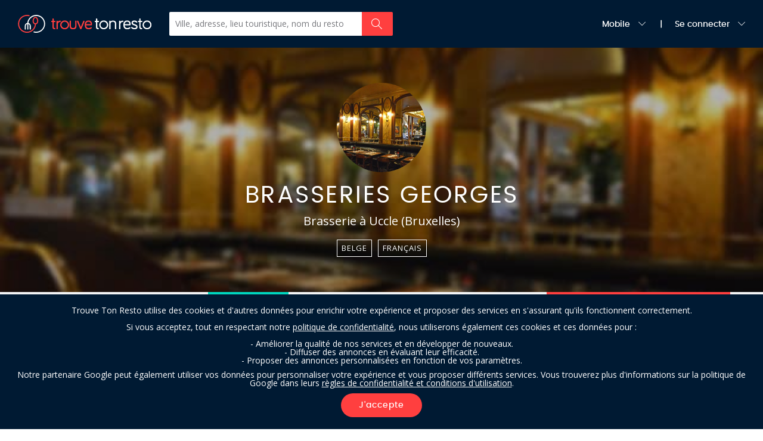

--- FILE ---
content_type: text/html; charset=utf-8
request_url: https://www.google.com/recaptcha/api2/anchor?ar=1&k=6LclPJsUAAAAAFC6BR-6gzGc3O4DFA-EmHvDl56x&co=aHR0cHM6Ly93d3cudHJvdXZldG9ucmVzdG8uYmU6NDQz&hl=en&v=N67nZn4AqZkNcbeMu4prBgzg&size=invisible&anchor-ms=20000&execute-ms=30000&cb=octcevgnoxcl
body_size: 49853
content:
<!DOCTYPE HTML><html dir="ltr" lang="en"><head><meta http-equiv="Content-Type" content="text/html; charset=UTF-8">
<meta http-equiv="X-UA-Compatible" content="IE=edge">
<title>reCAPTCHA</title>
<style type="text/css">
/* cyrillic-ext */
@font-face {
  font-family: 'Roboto';
  font-style: normal;
  font-weight: 400;
  font-stretch: 100%;
  src: url(//fonts.gstatic.com/s/roboto/v48/KFO7CnqEu92Fr1ME7kSn66aGLdTylUAMa3GUBHMdazTgWw.woff2) format('woff2');
  unicode-range: U+0460-052F, U+1C80-1C8A, U+20B4, U+2DE0-2DFF, U+A640-A69F, U+FE2E-FE2F;
}
/* cyrillic */
@font-face {
  font-family: 'Roboto';
  font-style: normal;
  font-weight: 400;
  font-stretch: 100%;
  src: url(//fonts.gstatic.com/s/roboto/v48/KFO7CnqEu92Fr1ME7kSn66aGLdTylUAMa3iUBHMdazTgWw.woff2) format('woff2');
  unicode-range: U+0301, U+0400-045F, U+0490-0491, U+04B0-04B1, U+2116;
}
/* greek-ext */
@font-face {
  font-family: 'Roboto';
  font-style: normal;
  font-weight: 400;
  font-stretch: 100%;
  src: url(//fonts.gstatic.com/s/roboto/v48/KFO7CnqEu92Fr1ME7kSn66aGLdTylUAMa3CUBHMdazTgWw.woff2) format('woff2');
  unicode-range: U+1F00-1FFF;
}
/* greek */
@font-face {
  font-family: 'Roboto';
  font-style: normal;
  font-weight: 400;
  font-stretch: 100%;
  src: url(//fonts.gstatic.com/s/roboto/v48/KFO7CnqEu92Fr1ME7kSn66aGLdTylUAMa3-UBHMdazTgWw.woff2) format('woff2');
  unicode-range: U+0370-0377, U+037A-037F, U+0384-038A, U+038C, U+038E-03A1, U+03A3-03FF;
}
/* math */
@font-face {
  font-family: 'Roboto';
  font-style: normal;
  font-weight: 400;
  font-stretch: 100%;
  src: url(//fonts.gstatic.com/s/roboto/v48/KFO7CnqEu92Fr1ME7kSn66aGLdTylUAMawCUBHMdazTgWw.woff2) format('woff2');
  unicode-range: U+0302-0303, U+0305, U+0307-0308, U+0310, U+0312, U+0315, U+031A, U+0326-0327, U+032C, U+032F-0330, U+0332-0333, U+0338, U+033A, U+0346, U+034D, U+0391-03A1, U+03A3-03A9, U+03B1-03C9, U+03D1, U+03D5-03D6, U+03F0-03F1, U+03F4-03F5, U+2016-2017, U+2034-2038, U+203C, U+2040, U+2043, U+2047, U+2050, U+2057, U+205F, U+2070-2071, U+2074-208E, U+2090-209C, U+20D0-20DC, U+20E1, U+20E5-20EF, U+2100-2112, U+2114-2115, U+2117-2121, U+2123-214F, U+2190, U+2192, U+2194-21AE, U+21B0-21E5, U+21F1-21F2, U+21F4-2211, U+2213-2214, U+2216-22FF, U+2308-230B, U+2310, U+2319, U+231C-2321, U+2336-237A, U+237C, U+2395, U+239B-23B7, U+23D0, U+23DC-23E1, U+2474-2475, U+25AF, U+25B3, U+25B7, U+25BD, U+25C1, U+25CA, U+25CC, U+25FB, U+266D-266F, U+27C0-27FF, U+2900-2AFF, U+2B0E-2B11, U+2B30-2B4C, U+2BFE, U+3030, U+FF5B, U+FF5D, U+1D400-1D7FF, U+1EE00-1EEFF;
}
/* symbols */
@font-face {
  font-family: 'Roboto';
  font-style: normal;
  font-weight: 400;
  font-stretch: 100%;
  src: url(//fonts.gstatic.com/s/roboto/v48/KFO7CnqEu92Fr1ME7kSn66aGLdTylUAMaxKUBHMdazTgWw.woff2) format('woff2');
  unicode-range: U+0001-000C, U+000E-001F, U+007F-009F, U+20DD-20E0, U+20E2-20E4, U+2150-218F, U+2190, U+2192, U+2194-2199, U+21AF, U+21E6-21F0, U+21F3, U+2218-2219, U+2299, U+22C4-22C6, U+2300-243F, U+2440-244A, U+2460-24FF, U+25A0-27BF, U+2800-28FF, U+2921-2922, U+2981, U+29BF, U+29EB, U+2B00-2BFF, U+4DC0-4DFF, U+FFF9-FFFB, U+10140-1018E, U+10190-1019C, U+101A0, U+101D0-101FD, U+102E0-102FB, U+10E60-10E7E, U+1D2C0-1D2D3, U+1D2E0-1D37F, U+1F000-1F0FF, U+1F100-1F1AD, U+1F1E6-1F1FF, U+1F30D-1F30F, U+1F315, U+1F31C, U+1F31E, U+1F320-1F32C, U+1F336, U+1F378, U+1F37D, U+1F382, U+1F393-1F39F, U+1F3A7-1F3A8, U+1F3AC-1F3AF, U+1F3C2, U+1F3C4-1F3C6, U+1F3CA-1F3CE, U+1F3D4-1F3E0, U+1F3ED, U+1F3F1-1F3F3, U+1F3F5-1F3F7, U+1F408, U+1F415, U+1F41F, U+1F426, U+1F43F, U+1F441-1F442, U+1F444, U+1F446-1F449, U+1F44C-1F44E, U+1F453, U+1F46A, U+1F47D, U+1F4A3, U+1F4B0, U+1F4B3, U+1F4B9, U+1F4BB, U+1F4BF, U+1F4C8-1F4CB, U+1F4D6, U+1F4DA, U+1F4DF, U+1F4E3-1F4E6, U+1F4EA-1F4ED, U+1F4F7, U+1F4F9-1F4FB, U+1F4FD-1F4FE, U+1F503, U+1F507-1F50B, U+1F50D, U+1F512-1F513, U+1F53E-1F54A, U+1F54F-1F5FA, U+1F610, U+1F650-1F67F, U+1F687, U+1F68D, U+1F691, U+1F694, U+1F698, U+1F6AD, U+1F6B2, U+1F6B9-1F6BA, U+1F6BC, U+1F6C6-1F6CF, U+1F6D3-1F6D7, U+1F6E0-1F6EA, U+1F6F0-1F6F3, U+1F6F7-1F6FC, U+1F700-1F7FF, U+1F800-1F80B, U+1F810-1F847, U+1F850-1F859, U+1F860-1F887, U+1F890-1F8AD, U+1F8B0-1F8BB, U+1F8C0-1F8C1, U+1F900-1F90B, U+1F93B, U+1F946, U+1F984, U+1F996, U+1F9E9, U+1FA00-1FA6F, U+1FA70-1FA7C, U+1FA80-1FA89, U+1FA8F-1FAC6, U+1FACE-1FADC, U+1FADF-1FAE9, U+1FAF0-1FAF8, U+1FB00-1FBFF;
}
/* vietnamese */
@font-face {
  font-family: 'Roboto';
  font-style: normal;
  font-weight: 400;
  font-stretch: 100%;
  src: url(//fonts.gstatic.com/s/roboto/v48/KFO7CnqEu92Fr1ME7kSn66aGLdTylUAMa3OUBHMdazTgWw.woff2) format('woff2');
  unicode-range: U+0102-0103, U+0110-0111, U+0128-0129, U+0168-0169, U+01A0-01A1, U+01AF-01B0, U+0300-0301, U+0303-0304, U+0308-0309, U+0323, U+0329, U+1EA0-1EF9, U+20AB;
}
/* latin-ext */
@font-face {
  font-family: 'Roboto';
  font-style: normal;
  font-weight: 400;
  font-stretch: 100%;
  src: url(//fonts.gstatic.com/s/roboto/v48/KFO7CnqEu92Fr1ME7kSn66aGLdTylUAMa3KUBHMdazTgWw.woff2) format('woff2');
  unicode-range: U+0100-02BA, U+02BD-02C5, U+02C7-02CC, U+02CE-02D7, U+02DD-02FF, U+0304, U+0308, U+0329, U+1D00-1DBF, U+1E00-1E9F, U+1EF2-1EFF, U+2020, U+20A0-20AB, U+20AD-20C0, U+2113, U+2C60-2C7F, U+A720-A7FF;
}
/* latin */
@font-face {
  font-family: 'Roboto';
  font-style: normal;
  font-weight: 400;
  font-stretch: 100%;
  src: url(//fonts.gstatic.com/s/roboto/v48/KFO7CnqEu92Fr1ME7kSn66aGLdTylUAMa3yUBHMdazQ.woff2) format('woff2');
  unicode-range: U+0000-00FF, U+0131, U+0152-0153, U+02BB-02BC, U+02C6, U+02DA, U+02DC, U+0304, U+0308, U+0329, U+2000-206F, U+20AC, U+2122, U+2191, U+2193, U+2212, U+2215, U+FEFF, U+FFFD;
}
/* cyrillic-ext */
@font-face {
  font-family: 'Roboto';
  font-style: normal;
  font-weight: 500;
  font-stretch: 100%;
  src: url(//fonts.gstatic.com/s/roboto/v48/KFO7CnqEu92Fr1ME7kSn66aGLdTylUAMa3GUBHMdazTgWw.woff2) format('woff2');
  unicode-range: U+0460-052F, U+1C80-1C8A, U+20B4, U+2DE0-2DFF, U+A640-A69F, U+FE2E-FE2F;
}
/* cyrillic */
@font-face {
  font-family: 'Roboto';
  font-style: normal;
  font-weight: 500;
  font-stretch: 100%;
  src: url(//fonts.gstatic.com/s/roboto/v48/KFO7CnqEu92Fr1ME7kSn66aGLdTylUAMa3iUBHMdazTgWw.woff2) format('woff2');
  unicode-range: U+0301, U+0400-045F, U+0490-0491, U+04B0-04B1, U+2116;
}
/* greek-ext */
@font-face {
  font-family: 'Roboto';
  font-style: normal;
  font-weight: 500;
  font-stretch: 100%;
  src: url(//fonts.gstatic.com/s/roboto/v48/KFO7CnqEu92Fr1ME7kSn66aGLdTylUAMa3CUBHMdazTgWw.woff2) format('woff2');
  unicode-range: U+1F00-1FFF;
}
/* greek */
@font-face {
  font-family: 'Roboto';
  font-style: normal;
  font-weight: 500;
  font-stretch: 100%;
  src: url(//fonts.gstatic.com/s/roboto/v48/KFO7CnqEu92Fr1ME7kSn66aGLdTylUAMa3-UBHMdazTgWw.woff2) format('woff2');
  unicode-range: U+0370-0377, U+037A-037F, U+0384-038A, U+038C, U+038E-03A1, U+03A3-03FF;
}
/* math */
@font-face {
  font-family: 'Roboto';
  font-style: normal;
  font-weight: 500;
  font-stretch: 100%;
  src: url(//fonts.gstatic.com/s/roboto/v48/KFO7CnqEu92Fr1ME7kSn66aGLdTylUAMawCUBHMdazTgWw.woff2) format('woff2');
  unicode-range: U+0302-0303, U+0305, U+0307-0308, U+0310, U+0312, U+0315, U+031A, U+0326-0327, U+032C, U+032F-0330, U+0332-0333, U+0338, U+033A, U+0346, U+034D, U+0391-03A1, U+03A3-03A9, U+03B1-03C9, U+03D1, U+03D5-03D6, U+03F0-03F1, U+03F4-03F5, U+2016-2017, U+2034-2038, U+203C, U+2040, U+2043, U+2047, U+2050, U+2057, U+205F, U+2070-2071, U+2074-208E, U+2090-209C, U+20D0-20DC, U+20E1, U+20E5-20EF, U+2100-2112, U+2114-2115, U+2117-2121, U+2123-214F, U+2190, U+2192, U+2194-21AE, U+21B0-21E5, U+21F1-21F2, U+21F4-2211, U+2213-2214, U+2216-22FF, U+2308-230B, U+2310, U+2319, U+231C-2321, U+2336-237A, U+237C, U+2395, U+239B-23B7, U+23D0, U+23DC-23E1, U+2474-2475, U+25AF, U+25B3, U+25B7, U+25BD, U+25C1, U+25CA, U+25CC, U+25FB, U+266D-266F, U+27C0-27FF, U+2900-2AFF, U+2B0E-2B11, U+2B30-2B4C, U+2BFE, U+3030, U+FF5B, U+FF5D, U+1D400-1D7FF, U+1EE00-1EEFF;
}
/* symbols */
@font-face {
  font-family: 'Roboto';
  font-style: normal;
  font-weight: 500;
  font-stretch: 100%;
  src: url(//fonts.gstatic.com/s/roboto/v48/KFO7CnqEu92Fr1ME7kSn66aGLdTylUAMaxKUBHMdazTgWw.woff2) format('woff2');
  unicode-range: U+0001-000C, U+000E-001F, U+007F-009F, U+20DD-20E0, U+20E2-20E4, U+2150-218F, U+2190, U+2192, U+2194-2199, U+21AF, U+21E6-21F0, U+21F3, U+2218-2219, U+2299, U+22C4-22C6, U+2300-243F, U+2440-244A, U+2460-24FF, U+25A0-27BF, U+2800-28FF, U+2921-2922, U+2981, U+29BF, U+29EB, U+2B00-2BFF, U+4DC0-4DFF, U+FFF9-FFFB, U+10140-1018E, U+10190-1019C, U+101A0, U+101D0-101FD, U+102E0-102FB, U+10E60-10E7E, U+1D2C0-1D2D3, U+1D2E0-1D37F, U+1F000-1F0FF, U+1F100-1F1AD, U+1F1E6-1F1FF, U+1F30D-1F30F, U+1F315, U+1F31C, U+1F31E, U+1F320-1F32C, U+1F336, U+1F378, U+1F37D, U+1F382, U+1F393-1F39F, U+1F3A7-1F3A8, U+1F3AC-1F3AF, U+1F3C2, U+1F3C4-1F3C6, U+1F3CA-1F3CE, U+1F3D4-1F3E0, U+1F3ED, U+1F3F1-1F3F3, U+1F3F5-1F3F7, U+1F408, U+1F415, U+1F41F, U+1F426, U+1F43F, U+1F441-1F442, U+1F444, U+1F446-1F449, U+1F44C-1F44E, U+1F453, U+1F46A, U+1F47D, U+1F4A3, U+1F4B0, U+1F4B3, U+1F4B9, U+1F4BB, U+1F4BF, U+1F4C8-1F4CB, U+1F4D6, U+1F4DA, U+1F4DF, U+1F4E3-1F4E6, U+1F4EA-1F4ED, U+1F4F7, U+1F4F9-1F4FB, U+1F4FD-1F4FE, U+1F503, U+1F507-1F50B, U+1F50D, U+1F512-1F513, U+1F53E-1F54A, U+1F54F-1F5FA, U+1F610, U+1F650-1F67F, U+1F687, U+1F68D, U+1F691, U+1F694, U+1F698, U+1F6AD, U+1F6B2, U+1F6B9-1F6BA, U+1F6BC, U+1F6C6-1F6CF, U+1F6D3-1F6D7, U+1F6E0-1F6EA, U+1F6F0-1F6F3, U+1F6F7-1F6FC, U+1F700-1F7FF, U+1F800-1F80B, U+1F810-1F847, U+1F850-1F859, U+1F860-1F887, U+1F890-1F8AD, U+1F8B0-1F8BB, U+1F8C0-1F8C1, U+1F900-1F90B, U+1F93B, U+1F946, U+1F984, U+1F996, U+1F9E9, U+1FA00-1FA6F, U+1FA70-1FA7C, U+1FA80-1FA89, U+1FA8F-1FAC6, U+1FACE-1FADC, U+1FADF-1FAE9, U+1FAF0-1FAF8, U+1FB00-1FBFF;
}
/* vietnamese */
@font-face {
  font-family: 'Roboto';
  font-style: normal;
  font-weight: 500;
  font-stretch: 100%;
  src: url(//fonts.gstatic.com/s/roboto/v48/KFO7CnqEu92Fr1ME7kSn66aGLdTylUAMa3OUBHMdazTgWw.woff2) format('woff2');
  unicode-range: U+0102-0103, U+0110-0111, U+0128-0129, U+0168-0169, U+01A0-01A1, U+01AF-01B0, U+0300-0301, U+0303-0304, U+0308-0309, U+0323, U+0329, U+1EA0-1EF9, U+20AB;
}
/* latin-ext */
@font-face {
  font-family: 'Roboto';
  font-style: normal;
  font-weight: 500;
  font-stretch: 100%;
  src: url(//fonts.gstatic.com/s/roboto/v48/KFO7CnqEu92Fr1ME7kSn66aGLdTylUAMa3KUBHMdazTgWw.woff2) format('woff2');
  unicode-range: U+0100-02BA, U+02BD-02C5, U+02C7-02CC, U+02CE-02D7, U+02DD-02FF, U+0304, U+0308, U+0329, U+1D00-1DBF, U+1E00-1E9F, U+1EF2-1EFF, U+2020, U+20A0-20AB, U+20AD-20C0, U+2113, U+2C60-2C7F, U+A720-A7FF;
}
/* latin */
@font-face {
  font-family: 'Roboto';
  font-style: normal;
  font-weight: 500;
  font-stretch: 100%;
  src: url(//fonts.gstatic.com/s/roboto/v48/KFO7CnqEu92Fr1ME7kSn66aGLdTylUAMa3yUBHMdazQ.woff2) format('woff2');
  unicode-range: U+0000-00FF, U+0131, U+0152-0153, U+02BB-02BC, U+02C6, U+02DA, U+02DC, U+0304, U+0308, U+0329, U+2000-206F, U+20AC, U+2122, U+2191, U+2193, U+2212, U+2215, U+FEFF, U+FFFD;
}
/* cyrillic-ext */
@font-face {
  font-family: 'Roboto';
  font-style: normal;
  font-weight: 900;
  font-stretch: 100%;
  src: url(//fonts.gstatic.com/s/roboto/v48/KFO7CnqEu92Fr1ME7kSn66aGLdTylUAMa3GUBHMdazTgWw.woff2) format('woff2');
  unicode-range: U+0460-052F, U+1C80-1C8A, U+20B4, U+2DE0-2DFF, U+A640-A69F, U+FE2E-FE2F;
}
/* cyrillic */
@font-face {
  font-family: 'Roboto';
  font-style: normal;
  font-weight: 900;
  font-stretch: 100%;
  src: url(//fonts.gstatic.com/s/roboto/v48/KFO7CnqEu92Fr1ME7kSn66aGLdTylUAMa3iUBHMdazTgWw.woff2) format('woff2');
  unicode-range: U+0301, U+0400-045F, U+0490-0491, U+04B0-04B1, U+2116;
}
/* greek-ext */
@font-face {
  font-family: 'Roboto';
  font-style: normal;
  font-weight: 900;
  font-stretch: 100%;
  src: url(//fonts.gstatic.com/s/roboto/v48/KFO7CnqEu92Fr1ME7kSn66aGLdTylUAMa3CUBHMdazTgWw.woff2) format('woff2');
  unicode-range: U+1F00-1FFF;
}
/* greek */
@font-face {
  font-family: 'Roboto';
  font-style: normal;
  font-weight: 900;
  font-stretch: 100%;
  src: url(//fonts.gstatic.com/s/roboto/v48/KFO7CnqEu92Fr1ME7kSn66aGLdTylUAMa3-UBHMdazTgWw.woff2) format('woff2');
  unicode-range: U+0370-0377, U+037A-037F, U+0384-038A, U+038C, U+038E-03A1, U+03A3-03FF;
}
/* math */
@font-face {
  font-family: 'Roboto';
  font-style: normal;
  font-weight: 900;
  font-stretch: 100%;
  src: url(//fonts.gstatic.com/s/roboto/v48/KFO7CnqEu92Fr1ME7kSn66aGLdTylUAMawCUBHMdazTgWw.woff2) format('woff2');
  unicode-range: U+0302-0303, U+0305, U+0307-0308, U+0310, U+0312, U+0315, U+031A, U+0326-0327, U+032C, U+032F-0330, U+0332-0333, U+0338, U+033A, U+0346, U+034D, U+0391-03A1, U+03A3-03A9, U+03B1-03C9, U+03D1, U+03D5-03D6, U+03F0-03F1, U+03F4-03F5, U+2016-2017, U+2034-2038, U+203C, U+2040, U+2043, U+2047, U+2050, U+2057, U+205F, U+2070-2071, U+2074-208E, U+2090-209C, U+20D0-20DC, U+20E1, U+20E5-20EF, U+2100-2112, U+2114-2115, U+2117-2121, U+2123-214F, U+2190, U+2192, U+2194-21AE, U+21B0-21E5, U+21F1-21F2, U+21F4-2211, U+2213-2214, U+2216-22FF, U+2308-230B, U+2310, U+2319, U+231C-2321, U+2336-237A, U+237C, U+2395, U+239B-23B7, U+23D0, U+23DC-23E1, U+2474-2475, U+25AF, U+25B3, U+25B7, U+25BD, U+25C1, U+25CA, U+25CC, U+25FB, U+266D-266F, U+27C0-27FF, U+2900-2AFF, U+2B0E-2B11, U+2B30-2B4C, U+2BFE, U+3030, U+FF5B, U+FF5D, U+1D400-1D7FF, U+1EE00-1EEFF;
}
/* symbols */
@font-face {
  font-family: 'Roboto';
  font-style: normal;
  font-weight: 900;
  font-stretch: 100%;
  src: url(//fonts.gstatic.com/s/roboto/v48/KFO7CnqEu92Fr1ME7kSn66aGLdTylUAMaxKUBHMdazTgWw.woff2) format('woff2');
  unicode-range: U+0001-000C, U+000E-001F, U+007F-009F, U+20DD-20E0, U+20E2-20E4, U+2150-218F, U+2190, U+2192, U+2194-2199, U+21AF, U+21E6-21F0, U+21F3, U+2218-2219, U+2299, U+22C4-22C6, U+2300-243F, U+2440-244A, U+2460-24FF, U+25A0-27BF, U+2800-28FF, U+2921-2922, U+2981, U+29BF, U+29EB, U+2B00-2BFF, U+4DC0-4DFF, U+FFF9-FFFB, U+10140-1018E, U+10190-1019C, U+101A0, U+101D0-101FD, U+102E0-102FB, U+10E60-10E7E, U+1D2C0-1D2D3, U+1D2E0-1D37F, U+1F000-1F0FF, U+1F100-1F1AD, U+1F1E6-1F1FF, U+1F30D-1F30F, U+1F315, U+1F31C, U+1F31E, U+1F320-1F32C, U+1F336, U+1F378, U+1F37D, U+1F382, U+1F393-1F39F, U+1F3A7-1F3A8, U+1F3AC-1F3AF, U+1F3C2, U+1F3C4-1F3C6, U+1F3CA-1F3CE, U+1F3D4-1F3E0, U+1F3ED, U+1F3F1-1F3F3, U+1F3F5-1F3F7, U+1F408, U+1F415, U+1F41F, U+1F426, U+1F43F, U+1F441-1F442, U+1F444, U+1F446-1F449, U+1F44C-1F44E, U+1F453, U+1F46A, U+1F47D, U+1F4A3, U+1F4B0, U+1F4B3, U+1F4B9, U+1F4BB, U+1F4BF, U+1F4C8-1F4CB, U+1F4D6, U+1F4DA, U+1F4DF, U+1F4E3-1F4E6, U+1F4EA-1F4ED, U+1F4F7, U+1F4F9-1F4FB, U+1F4FD-1F4FE, U+1F503, U+1F507-1F50B, U+1F50D, U+1F512-1F513, U+1F53E-1F54A, U+1F54F-1F5FA, U+1F610, U+1F650-1F67F, U+1F687, U+1F68D, U+1F691, U+1F694, U+1F698, U+1F6AD, U+1F6B2, U+1F6B9-1F6BA, U+1F6BC, U+1F6C6-1F6CF, U+1F6D3-1F6D7, U+1F6E0-1F6EA, U+1F6F0-1F6F3, U+1F6F7-1F6FC, U+1F700-1F7FF, U+1F800-1F80B, U+1F810-1F847, U+1F850-1F859, U+1F860-1F887, U+1F890-1F8AD, U+1F8B0-1F8BB, U+1F8C0-1F8C1, U+1F900-1F90B, U+1F93B, U+1F946, U+1F984, U+1F996, U+1F9E9, U+1FA00-1FA6F, U+1FA70-1FA7C, U+1FA80-1FA89, U+1FA8F-1FAC6, U+1FACE-1FADC, U+1FADF-1FAE9, U+1FAF0-1FAF8, U+1FB00-1FBFF;
}
/* vietnamese */
@font-face {
  font-family: 'Roboto';
  font-style: normal;
  font-weight: 900;
  font-stretch: 100%;
  src: url(//fonts.gstatic.com/s/roboto/v48/KFO7CnqEu92Fr1ME7kSn66aGLdTylUAMa3OUBHMdazTgWw.woff2) format('woff2');
  unicode-range: U+0102-0103, U+0110-0111, U+0128-0129, U+0168-0169, U+01A0-01A1, U+01AF-01B0, U+0300-0301, U+0303-0304, U+0308-0309, U+0323, U+0329, U+1EA0-1EF9, U+20AB;
}
/* latin-ext */
@font-face {
  font-family: 'Roboto';
  font-style: normal;
  font-weight: 900;
  font-stretch: 100%;
  src: url(//fonts.gstatic.com/s/roboto/v48/KFO7CnqEu92Fr1ME7kSn66aGLdTylUAMa3KUBHMdazTgWw.woff2) format('woff2');
  unicode-range: U+0100-02BA, U+02BD-02C5, U+02C7-02CC, U+02CE-02D7, U+02DD-02FF, U+0304, U+0308, U+0329, U+1D00-1DBF, U+1E00-1E9F, U+1EF2-1EFF, U+2020, U+20A0-20AB, U+20AD-20C0, U+2113, U+2C60-2C7F, U+A720-A7FF;
}
/* latin */
@font-face {
  font-family: 'Roboto';
  font-style: normal;
  font-weight: 900;
  font-stretch: 100%;
  src: url(//fonts.gstatic.com/s/roboto/v48/KFO7CnqEu92Fr1ME7kSn66aGLdTylUAMa3yUBHMdazQ.woff2) format('woff2');
  unicode-range: U+0000-00FF, U+0131, U+0152-0153, U+02BB-02BC, U+02C6, U+02DA, U+02DC, U+0304, U+0308, U+0329, U+2000-206F, U+20AC, U+2122, U+2191, U+2193, U+2212, U+2215, U+FEFF, U+FFFD;
}

</style>
<link rel="stylesheet" type="text/css" href="https://www.gstatic.com/recaptcha/releases/N67nZn4AqZkNcbeMu4prBgzg/styles__ltr.css">
<script nonce="PDzfd3NDayc6t3U2ijRLJQ" type="text/javascript">window['__recaptcha_api'] = 'https://www.google.com/recaptcha/api2/';</script>
<script type="text/javascript" src="https://www.gstatic.com/recaptcha/releases/N67nZn4AqZkNcbeMu4prBgzg/recaptcha__en.js" nonce="PDzfd3NDayc6t3U2ijRLJQ">
      
    </script></head>
<body><div id="rc-anchor-alert" class="rc-anchor-alert"></div>
<input type="hidden" id="recaptcha-token" value="[base64]">
<script type="text/javascript" nonce="PDzfd3NDayc6t3U2ijRLJQ">
      recaptcha.anchor.Main.init("[\x22ainput\x22,[\x22bgdata\x22,\x22\x22,\[base64]/[base64]/[base64]/[base64]/[base64]/[base64]/KGcoTywyNTMsTy5PKSxVRyhPLEMpKTpnKE8sMjUzLEMpLE8pKSxsKSksTykpfSxieT1mdW5jdGlvbihDLE8sdSxsKXtmb3IobD0odT1SKEMpLDApO08+MDtPLS0pbD1sPDw4fFooQyk7ZyhDLHUsbCl9LFVHPWZ1bmN0aW9uKEMsTyl7Qy5pLmxlbmd0aD4xMDQ/[base64]/[base64]/[base64]/[base64]/[base64]/[base64]/[base64]\\u003d\x22,\[base64]\x22,\x22wobDisKvw6QAw7vCm8KRRcOnScOjHcOCDzwYwrIHw7VfLcOBwosGZhvDjMK0PsKOaTfClcO8wpzDtRrCrcK4w5wpwoo0wq0Sw4bCsxgBPsKpSH1iDsK2w7xqET4/woPCizfCmSVBw5zDilfDvWvCuFNVw4YrwrzDs0JFNm7Dq23CgcK5w7xxw6NlF8KOw5TDl0HDr8ONwo98w5fDk8Orw5/CpD7DvsKbw78ERcOQRjPCo8Oqw61nYkVzw5gLaMOLwp7CqEXDu8OMw5PCoAbCpMO0QlLDsWDChT/CqxpWBMKJacKNSsKUXMKSw7J0QsKHT1FuwrVCI8KOw7jDigkMPXFheWEGw5TDsMK+w6wueMOjPg8aUTZgcsK5I0tSEi9dBQB7wpQ+ZMOdw7cgwpnCj8ONwqxFTz5FH8Kkw5h1wobDpcO2TcONQ8Olw5/CqcKNP1g+wpnCp8KCKMKwd8KqwrzCssOaw4pQc2swe8OIRRtBBUQjw5nCmsKreEZTVnNrIcK9wpx/w6l8w5YXwpw/w6PCk2oqBcOtw44dVMOFwq/DmAISw5XDl3jCiMK2d0rCicOQVTgWw4Ruw51Yw6BaV8K7RcOnK3zCr8O5H8KyTzIVYMOBwrY5w4pLL8OsalApwpXCmnwyCcKRFkvDmm7DoMKdw7nCtVNdbMKiD8K9KDrDrcOSPR3Cr8ObX1bCpcKNSWrDosKcKz/ChhfDlzXCtwvDnVTDliEhwpnCosO/RcKYw6ojwoRAwpjCvMKBKntJISFzwoPDhMKkw5YcwobCsnLCgBEhKFrCisKXTgDDt8KgBlzDu8K8e0vDkT/DpMOWBQHCrRnDpMKxwpdufMOdLE9pw7N3wovCjcKCw5x2Czwmw6HDrsK4CcOVwprDm8OMw7t3wpUVLRR5Ih/[base64]/[base64]/Dn8OfwrnDnjccVMOHw7XCnsKcw4I2w4xkw5hbwqHDg8O3WsO8NMOSw5UIwo4VOcKvJ1IUw4jCuwUew6DCpQ4dwq/DhG3Cjkkcw4PClMOhwo1cOTPDtMO7wqEfOcOiYcK4w4AwAcOaPHMJaH3DmMK8BMO1EsOMGDJxUMOnGsK0b3ZNGhbDgMKxw7JxRsOqbnIuPkRPw6zClcO9Wl3DlQPDpCzDsDXCpsKrwrdwG8OhwqnCowLDjMOEZTLDkWkBXBRFY8KfacO4SSLDjTRww40uMzfDq8Osw5/CpsOZITwaw4LDq2NkdQXCnsKlwojCq8OMw6jDl8KIw6LDrMODwrd7QUzCj8KwG3U4O8Ohw5FEwrvDhMOIwqLDk37DvMKUwoTClcK5wr8rSMKmAVDDv8KnYsKcWcO7w7rDoUtywpRiwqscYMKsISnDo8K+w47CmFnDgcO9wp7ChMOAHxwnw5/DpsKswqXDpVdtw5BrW8Kww4wGDsOswqxQwpZXQ04BdhrDq2VgOmx6w5VWwofDkMKWwqfDsydqwpNpwpAdJmFxw4jCiMOQH8OnacKGQcKYQlgwwrJUw7vDsnfCii/[base64]/[base64]/[base64]/CkA/DrMOWXcKzbsOEScOfwrzDtcOyBFDCg2hvwrcEwpMAw4nChcOdwol3wr7Dq19ufnYFwqctw4DDkDvCv11Twp3CukFcNEXDjFsGwrXDsxrDn8OoeU1JMcObw5PCg8KTw7w1MMKnw47Csw7CujnDimY9w7RHdEQow6JHwqwjw7QRCMKWTTXDkMOTdC/[base64]/w7XCssKZd8ORKUTCjsKyA8K7w4oSHgbDv8OCwr4MW8KPwqfDtRkhRMONZsKcwofCtcKZNxnCrsKSMsKmw63DnSTCn0TDqcOYDyggwonDjsOUTj0dw6dBwo98TcOmwoJLb8KHwpHDg2jCnBJlQsKdw4PCkHwUw4PCqHw5w5VLwrQQw7ciLH/DrBvCkU/DmMO3esORM8K2w5zCs8KNwrk6woXDjcK9DsOKw6xlwoRhQyVIKjA3w4LChcKsOlrCosKgUsOzVMKCBFnCgcODwqTDhm80eQPDj8KHX8OPwoY9YjXDpnpkw4LDsjbCtiLDvcOUccKTSkTDgWDCoRfDqcKcw5DClcKNw53DmTcJw5HDncKHD8Osw7d7ZcKaWcKzw5s/DsONwql+WsOcw5XCjCskBxvCicOGPzRfw4cTw4bCr8KTFsK7wpsAw4DCv8OdB3kgFcK3VcOgwo/[base64]/GsOcdRDClhfDllDDscKDY8KmfWTCjMOQIQoUccKFX17Cs8KgasO/dcO8wo1scSXDoMOTG8OQP8ODwq/Dq8Kiw4fDtSnCu2caMMOHe3nDpMKAwp4Ow4rCjcKywqXCnyxFw4FawoLCg0DDowdoBA9sJ8OVw6DDucOiB8KpRsOtUMOcRiNGUzxLGsKvwotXQTjDh8KLworCmyoJw4fCr0lIDMK+ZWjDisKCw63DssOkXSduTMKrKCTDqj0pw4fDgsKvdMO0wo/CsivCgE/DknnCiF3DqcO0w5nCpsKCw6gnw73DrEvDo8OlfAR/wqAIwofDuMK3wrjCj8ODw5ZDwoHDrMO8MXbClTzCt1tfSsOoU8OrBGYiMwzDnV0Sw5EIwobDt2Mnwok6w7VlAx3DqcOywqDDmMOWE8K4EMOTLQHDglHClGPCvcKINlTDh8KANTVaw4bDoGrCi8O2wobDkhfCpBoPwpRHYsO8Znc/[base64]/[base64]/[base64]/CscOgXR8cwqcxwrJgw4HDnXRywrxEwr/[base64]/[base64]/wrt9Xk4iIVA8wrbCkQcYHsObZwzDssKbQU7DpXLCksKxwqp8w4rDh8Ofw7YbM8K8wroMwpTCgDnCs8ObwpFIYcOVSw/Dn8OYSg1rw71FXDDDk8KVw7XDssONwqsGbcKXPTh0w7QOwq1yw5/DjX0OLMO/w5PDocOYw6fCncK1wrLDpRgZwpvCg8ODwqsmCsK5wq4lw5HDokvCmsK8wpDDtlgww7ZawoLCvRXCk8K9wqZiWsOjwrPDpcOTfg/CkBR4wr7CumN3ZsOawpkIQRrDjMKDbj3Cv8KjCMOKDMOULMOtLGjCpcK4w5/DisKawofCgC1Nw6hVw4BPwoAMTMKuwqUwCWbCicKFf2LCvUAmJh41XyzDpcOMw6bCtMOlwrnCjGrDnBlBYjbDl356TsKTwpvDl8KewrLDl8OrWsO2UTTCgsKfw7ZDwpV/SsOQCcOBV8K1w6RgOjkXN8KqSMKzwqPChmoVA37Ds8KeHzhdBMKfc8O1Uw9HJ8OZwqJZwrMVI0XChDY1wqzDvmlIOD9vw5HDuMKdwq8hDEvDhMO6wq4+STsJw6oIw5dfB8KOZQ7CtMOOwpnCtwwhTMOmwrwhw4o/XsKVLcOywrZkDE5HGsO4wrDDry/[base64]/woYiCUbDlmrDrcOePnjDlMOowqETKsKewqvDk2MNw7cBw6TCi8OXw75dw44UMQrCpxwTw5xewoXDl8OYJmjChmkDFUTCoMO1wrQvw7fDggXDp8Orw7/Co8KaOkAbwqxEwrsGIcO6H8Kew5/CpsO/wp3CjMOUwqIgQFjCqFtSJEhuw79+YsK1w6RMwrJqwq3DucK2QsKWHmPCukfCnWDDvMO3YkQmw5PCq8KXdEfDpXozwrXCs8K/wqDDqVlNwqs0GWjDv8Okwp1uwpdxwoFnwqfCjS/Dk8OoeSPDmCgPGBLDv8O7w6rDmcKHZk8jwoTDrMO0w6F/w44aw4V4OjrCokDDl8KNwp7DrsK9w64xw5TCu1/DoCBfw73DnsKtXFtlw6cew6zClWsIdMOgasOnVMOVEMOuwr3DrE/DqcOjw7rDqG8Wc8KPPsO5X0fDhwBtR8KSV8O5wpXDintCehPDj8KvwovDgcKrw4Q6IgjClCHCnQIxM2s4w5teAMKuwrbDj8K/w5/[base64]/ChmgsaMOwUSrCl8K2GsKEwqzCrhpKBsKABm3DuG/CrT5lw61ywrnDsgDDtmrCrE3CqnUiSsOyK8OYEsOMcVTDt8Obwo8fw7DDncOVwrDCvMOQwp/Dn8OOwpzDs8Ksw4APNEEoQ1TCu8KMPj1vwqUQw5gzwpHCuT/[base64]/CqCh3IToZQT/CvQzDowPDkzpyAsODw6wsw7zCkl7DlsKfw7/[base64]/CtsKgeMOHN39zwp0Aw5jCl8O0w4/DkzA5XV5nJz1bw4NvwqoRw4gseMKrwoZfwpQDwrLCucOfFMK/ABE4HjjDnMOYwpEOHcKNwroeW8K0wrpuWcObFMOGL8O2BsKcwqPDjybDv8KYWWNQV8OMw55nw7/CvlNoZ8KhwqZQGwHCgAIJOQYYZQvDksO4w4jCk2fDgsK1w7kZw6Mgw7spacOzwqo7w401w4zDvEdaCcKFw6YYw5cFw7LCjkczK17CkMOocQs6w5fCosO4wqLCjlbDp8K4aT0DIBAqwqZ+w4HDhg3DiixSwq41Ci/Cl8K5NMOgU8Kqw6PDmcKpwpjDgRrDsG1Kw4nDpsK8w7hBWcKwa07Ci8KnDFbDqygNwql6wodwHAvCkF9Hw4/[base64]/CpMOWwolZTsO7CMK2CMK6w6ZRw4l4wp0uw6Znw4MOwp9oFXNaUsKrwp0Qw5PCpVAYJAI7w6HCqG4rw4kBw7oXw6bCpsOSwqnDjB1pw6FMP8KlD8KlE8KWXcO/bGnCpFFPei4PwrzCjsOSJMOAd1PClMKhZcOiwrFGwqfCoyrCmcOdw5vDqQrCgsOJw6HDmnjDjkDCsMO6w6bDgMKTEMORNcKVw5h+Z8Kwwo8gwrbDscOiVsOSwqTDh1N0wpLDoBQIw4FmwqbCjA4uwo/DtcOdw7dbMcKWK8O8WRHCqA5UCEwAMsOMV8Kaw54+J0jDrxLConTDqsK4wr3DmRwdwqPDtWrCmSDCt8KmNMK7c8K1wq7DnsOwUcKbwp7CkMK8csKlw65Hw6cqAcKBMsKMV8Oxw4obWUHCnsO8w4/Drl9GL2jCtcOZQcObwq9HMsKWw4jDjsKDw4fCs8Kiw73DqA/CtcK6GMKoCcK+BcKvwq84C8OXwo4Fw7RVwq8+f1DDtsKsa8OlFFPDosKLw7fCmlNswociLS4FwrLDg2/[base64]/G8OVw5caw4IqJMKOw6daHkhME8OZNsKIw4bCtsOwIMKEeG3DsFd5FAEIQnRZwq3CocOkPcKnF8OXw5rDghjCjn/CkCt5woc0w7PCoU8oPQ1Oe8OWdx1Pw7rCjATCscKPwqN2wo7CncK/w63ChsKSwrEKwoDCpEx4w4nCgcOgw4zCkcOtwqPDlyAHwqZaw4zDiMOXwrPCjFrDg8OOw58ZJDI+QgXDkXFMZQjDtxrDvy9EaMKXwojDsnPChwZvFsKnw7RFJsK4GiPCksKKwrpyLMK+Lw/CqMObw73DpsOOwqrCtzTChXs0YSMKw6LDnsOKFcKXbWB7D8OIw6hYw7LCtcOUwrLDhMKFwprDlMK5CUPDhXISwq5Gw7TDh8KEfDXCgyZQwoQ2w53Dn8Oqw7/Cr35gwqLCoRstwqBbFXjDocK2w6/[base64]/Cv8KAe2Y9LGQnNGwLasKmw50bLQt+CMOicsONLcOBw5cmTmInUgc+wpvCncOsZV0eNGvDjsKiw4olw7fDoig1w6shdjA/cMKbwqAELsKmOXpRwpDDusKYw7AbwoEDw4t1DcOxw4DCqMOZPcODXWJSwrjCtsOyw5PDnUDDhhjChcK9TMOWa3wKw5TCosKiwoksSGR3wqrDvUzCqsOjCMKMwqdJZy/DlD7DqkdMwoB8ERN5wrt2w6HDpcKrOGnCsn/CksOBZEfCiSHDvsOBwpZ4woHDq8OhKmfDmG42NwTCscOnwqLCv8OPwpNFdsOdZcKJw51HATgqdMOIwod9w5NQEUpkDCsbX8OXw5EUUzkXSFzCu8OgZsOAwpDDlGXDjsKOSCbCnT3Ckm57TsOww6xJwq/DvMKDw51Nwr1Iw4QUSFU/ETgGEFbCrsKhY8KQXjYnD8OhwrplZMO0wqFEWcKAHBxNw5ZTG8OBw5TCvcO9YUl/[base64]/wrlRE8KCwpvCu2wkbMOvw7IZwqLDuAbCl8OeN8K7IMOYG3TDpBPCv8O3w5PCkRFwLcOXw53DlsKiEmjCusOAwpABwo7DqcOkEMKRw4PCkcKuwojCpcODw4bDqMO4VMOTw5PCv25iY2rCtsKjwpfDjMO8IwMRIsKNQ0R/[base64]/UMKpw6nCpz4mJcK6wr5Rw7Z0eELCimTDlsKew5nChsKOwpfCoFVow7DCoFJJw71iVGU4S8KPU8KkIcOPwq/DvsKvwpnCrcOVA04ew5hrLMOtwofCk3YdaMOrV8OfWMOgwojCrsOHw6vDqn80FMK5G8K2H34ywpjDvMK1b8KNTsKJT1MDw5bDrSYJDCg9w6vCglbDpMOzwpLDg3DDpcO/GTbDvcK7OMKnw7LChkp7HMKoKcODJcK5UMObwqXDglXCt8OTTFkXw6d1P8OmPUsxPMKsM8OXw6LDisKCw6/Cu8K/AsK0AgEDwrjCjcKSw744wpTDpXfDncOOwrPCknrCvz7DkVQZw5/CsER6w4XCpxXDuml5wofDqnDDjsO0VkPCn8OXwpRwacKdYGQTNsKbw7cnw7XDusKww67CozotVcOew73Dq8KWwoJ7wpYJfMKFaVbDh0PDgsKRw4/CisKjwpFIwrvDpmnCnybCkMK7w4BObFRrVnPCs3bCoCPCocK0woLDi8O/G8OgacOOwogIBMOIwq9Lw5Rzw4NrwpBfCMOYw6jCtybCtcKnbVAXOcKDwofDuzBwwppmRcKrPsOrYC7CtUxWIm/CtTd9w6okesKWL8KQw6XDu1XCozvDnMKLXMOzwqLClWrCs07CjHLCojhmLMKHwrvDnQ5YwrQFw4DDmgVOX2gtEQMHwonCozDDmsOTTD/DpMOLbCMhw6AJwoktwoliw6PCsQ8Lw6LDrCfCrcOZN0vCgig8wqbCqgl8IXDDumY1UMKSNUPCglt2wojDnsKOw4UuTVjDjAAFMMO9N8Obwq3DsDLCimbDhsO4WMKaw63Ci8OFw74iRifDs8O5X8Okw4oCIsOpw5hhwr/CgcKcZ8Kzw4dSwqwwecO/KRPCtcOsw5IQw6jCuMOpwqvDicKtThDDgMOSYh7Cu2jDsmrCkcKpw6giSMOEekFxACdnHU8fw5HClXAewrzDlj3CtMOlwoEcwonChi8zeh7DumRmMknDqhoNw7g5Xy3Cl8ObwpXCtRJYw7ltwqDDmMKDw53CmH/CqMO4woEPwqPDu8OgZ8KEdxAPw4QoRcK+dcKmYS5ZeMK1wpHCpR/Dl1VVw7lELMKBw57Dh8O3w4p4a8Ohw7/CuFrCtlIaTmsfw4InDG3CtcK4w75NOjVHfX4zwr5iw40zAsKBJzdAwpw4w6JQRDbDgMOgwp9jw7jDvF14bsOPf3FPZsO5w5nDjsONP8KBJcKiRsKsw5EPFVBywrFFPUHDjwTCscKdw54+w5kew7sgPXLCjsK4eyoOwo/DssKwwqwEwrDCjcOiw7lEXwADwpwywoHCq8KbWsKXwq9XTcKJw6ZXAcO4w4ZsEhzCgxTCgzrDhcKwDsO7wqPDtDJ6wpQfw7Uow4xJw7cawodEwoE4w6/CjhrClGXCgQLCugdow45/GsKAwrJrdWRpQAY6w6Fbw7IBwoPCmWZqTMKcL8OpXcKdwr/Dg2pjS8Orw6HCs8Ohw7nDjsKjw4DDinF1wrUEPQjCvMKuw6p5K8KxYmpzw7QeasOnwpnCvmUNwr3CrGbDhcOSwqk5Dy/DqMKGwrs2bjDDmsOyKMOhYsOJw6Uhw4c+IxPDuMOpDsO+OsOOHE3DsUkMwoPDqMOqAW7DtlTClG0Yw67ChndCF8OCG8KIwrPCgHxxw4/DrxzCtjvCt3PCqlzChQzCnMK2wrEhBMKMJyHCqz7Cs8OPAsOVWnTCoGHCvCHCrCjCjMOLejswwrxzw4nDj8KfwrTDtU/Cr8OXw4HCrcOYJAzCtxfCvMKwIMKyLMO/SMOsI8KLw5LDjMOMwo9fV2/CigjCv8Ord8KKwpbCnsOTEGohecOMw5hZbyFdwpt5JhbCiMOpFcKOwoEObcKuwr8Ow7nDjsOJw7rDp8O5wpbCjcKmchLCqw0pworDpjvCsybCicKwQ8KTw5VsMcO1w5dTTMKcw7o3JCMsw6xEw7DDksKcw43CqMOdeipyY8K0wqnDoG/Cq8OUV8Onwo3Do8Olw5PCojbDu8ODwpNJOsKLW3UlBMOJdnPDr1kJc8O8BMKiwrc7EsO5wofDlDQuIFIOw5gtwp/DmMOZworCtsKrShlOT8KPw7B7wp/Co3FeUcOdwrfCjsO7JhFUTMOIw5hUwqHCtcKOMkjCjx/DncKyw7Mpw4LDu8KvdsKvEznDhsOuS0XCusObwpHCn8OQwodIw7HDgcOZVsKzF8KxNFzCnsOgcMOowrwkVDp2w4bCh8OQGXMYMMKGwr0awrDDvMO7KsOQwrYFw7QJP1MPw70Kw5xYOW9iw44CwoDCh8OcwoLCjcOAPErDpH/Dg8OPw48qwrNSwoo1w6Yjw7xjwpPDvsKgQcKMXcK3UnwFw5HDm8OCw7nDucOtwoBCwp7DgMOfSGYgNMKQesONEVpew5HDosKvd8OyaAFLw6DCqX/DoDRiFsKGbRt1wqjCjcK5w6jDoG5VwpddwpbDn3rChwHCpMONwpvDjDJCUMOhwp/ClRHDgQc1w6NJwprDkcOjUgRsw5tYwqfDvMOew79uCkbDtsOuRsOKEMKVMUQbaCMWO8Oew7UcAhLCi8KxW8ObZsK2wp3Cn8OUwq54OsKSF8K/DURkTsKKasKyI8Kkw6Y3EMKlwqrDucKlW1fDi1PDhsOQDMKWwqIdwrXDpcOww47CvcOpPWDDv8K6LnDDhcO1w4HCisKAH3/CvsKpUcKGwrUywoTChcKVZyDCi01TX8KAwqvCgAHCj2NYbVnDjcOOY1XDo3nCl8OHCyoaOEvDvjrCscK0cxrDlQfDrsO8eMORw5kyw5TCmMOPwpNcw6/DrxNtwq7Cux/DtRnCpMO2w6caLyzCt8KgwobDnRnDksO8VsOzwqxLEcO4JTXDosKBwpPDvB/DpEV/wodcE2xha08lwrY6wqLCm1h+McKTw5V8V8Kcw6HCm8O0wrrCrTRNwqIZw5sPw7RJSTvDhHQeCsKEwqnDrCPDsBplMGnCosOENsOcw4nDoU3CrVFuw6oMwq3Csg7Drx/Cs8OAD8OYwro5JFjCucOoFMK/QMKjc8O8YsOWP8K8wrLCq3h6w68MfQ8LwpVQw5g+GUQ4KsK7MMO0w7TDvsKwCnbDrDRFXA3DlDHCuG7DvcOZYsK2ClzDvy5rV8K3wq/Dh8K3w5w+dXFDwp1BXH/DmDVLwolJwq5NwqLCjSbCm8KOwoHCiETDj08ZwrvDkMK/[base64]/Cp1JSwowow7zCsj3Dmz4zVRdDw4J2PsKDwpvCtMO/wpbDkcK6w6xkwrRtw4wuw7I4w5XDkEnCncKRdcKRZnl5RMKuwog/SsOlL1tTYcONdx7CpQsQwpt/E8K7AGvDoi/[base64]/DrMKPAMO4w4FJLsOlOFLDmcOxw4TDqX0bMsOIwqfDtnLCkWthN8KEMHfDgcKZVxvCrS7DjcKfEcO8w7VGHCHChjHCpDBNw43Dk0fDnsK+wqwWMi9cR0ZkDR0RGMOjw5s7UTDDh8OXw7vCksOOw7DDtGDDusKdw4XDrMOew68iRGrDpUcdw5bCgcOKJcK/w6HCtwbDmzofw5FSw4V6ZsK5w5TChsO/Smg1Jz3DoWhcwqrDtMKbw7hlcE/DiU9/[base64]/wrg4dcK9wpjDjMKdw5DCnsOaw7YAwq0Gw4/[base64]/[base64]/wqUdw4/DpMK4w5E4wpzDncKVdsOMw7NFw4ofSMOOcRvDuHnCi0cRw7HCu8KdCCvCp3o7FUjCscK6bcOpwpd2wqnDgMOyIidQO8KaZEdSFcOADmXCoQdPw6TDsHAzwp/DjA7CtxUzwoErw7LDkcO5wovDii0jcsOPQ8K2dCJYAjDDgxHCr8KcwpbDoxVBwo/DiMK+LcK9McKMfcKswrLCnUbDpsOEw6dJw6VnwpvClgTCuyEYS8Ogw7XCncK5wpcZRsOCwrzDp8OENkjCsgvDpH/DhHcnK3rDr8OawpxdD2HDhnZ+NVgUwotDw53CkjwvR8Oiw6RcWsKydTssw418a8KOwrxawr9JY0VAVcKsw6BqUnvDnsOhIMKVw6E4JcOjwoIOdjbDqFzClirCrgnDnFkew6wwSsO2wpo+wp0ga1rCocO0CcKWw6vDllfDiCZRw7HDqzPDn1DCpsKkw6/CrzdOJ3DDucOVwoBewo1aIsKHLkTCkMKowobDix8mLnbDt8Omw50iLFzDssO/w7hnwqvDr8OyeydzGsK1wolqwpPDvcO/OMKmw5DCkMKyw4xocn5AwpzCvDLDn8KFw7HDvcK9NsKNwrDCihspw7zDskJDw4TCsXYHwpcvwrvDh0cWwrkcw5PCrsOeJiTCtm/DnnLDsz9Hw7TCkE3CvQLDgUjDpMK7wpTChANKYsOGwpDCm1d1wrTDmjnCnibDqcKcUsKfbV/CpMORw7fDgFbDqAEPwodcwrXDvcKyVcKJQMOXKMOkwphCw5lTwq8BwrYYw7LDm3nDh8KHwpHCs8O+w7vDn8O0w5hpJTPCun5/w6tcLMObwrNAdsO6YztIwpI9wqdZwo3Dq3rDhC7DpFDDvWoZRiVwNsKtRBDCnsOjwpRXBsOuL8Ohw7HCk2LCnMO4V8OAw5MOwpNmHglew6JKwqVsMMO5fcOxRUR/[base64]/PUDCr8KwQSXDvcOHaQ4bUCV3A3J5O0jDjwJXwqtxwooIEsOHRMKewo/DqStPPcOpZWXCqMKEwqDCmMOtw5PDmcOcw7vDji3DncKKN8KbwqZqw4TDn23DkH/DlF4aw7lqTsO5C3fDgsKtwrhIXcK/HknCkQoEw5fDo8OaQMKFw5ozWcK7wrpMZcO9w68mKMKZFsOPWwtMwqbDoybDisOuIMKqwrbCocOiwrtlw57ClknCgcOxwpbCpHPDkMKTwoBJw6zDiRZmw4J/OXTDpsKQwqTCoDQxXsOlWcO3PxhmfWfDssKcwrPDmsKJw68Iw4vDo8O8dhQOwrLCn0TCisKtwp4GM8O5w5fDgcKGKFvDrsKrSTbCpwYkwo/[base64]/wqx+wqjCqcKCCcOmw60+acKsfMOpwqMxw4Z3w4/ClMOMwoIJw6vCr8K0wo/DgsKPGsOuwrdXTlBvccKpVCfCr2zCogHCl8K9emAgwqVhw5AGw5PCjiZjw6fCvMKowoUINMOHwq/DgDY3wr5TaF/Cpk1cw5cXGkBnRQTCuQQbN1hDw45Iw6xqw6TCjcOhw6/Dq2bDmBQrw6/CtjpDWBrCksOgeQAdw5J7QCnCkcO5worCvW7DlsKCw7N3w5jDrsOAMMKsw6Y2w6PDr8OLTsKXVMKew4nCmUHCgMOWV8O1w5Vcw4gyYcOGw79Hwqc1w47DkhbDqELDqxlGQsKJS8KYBsKVw7IDb1MMK8KQWzPCuwplBMKtwpE6GlgVwqLDtynDl8KaXMOQwqHDj2/[base64]/[base64]/[base64]/Dp8OfwqQ2KcOOw5vCn8K5QmdHbsKQw6oawr58WMOkw5AZw7k8RsOsw6kTwpdGL8Kcw7w3w7vDlHPDllTCpMKBw5Q1woLCiw7DklxddcKUw5QzwprCosOowoXCi2/Do8Kew4FoRxbCm8O/w5HCqWjDusO2woXDhBnCsMKXe8OBeGIuHl3DiwDDq8KbdMOcG8KfZBNWTyJ6w6kfw7jCiMKJD8O1A8Ksw41TeHNbwqVdNT/Dpht/SUDCpBXClMKlwofDhcOUw4FJKhbCjsKsw7PDgjoswrsmVsOfwqfDlwbDl39NPMOaw4gKFGEHCMOeLsKdBRDDmDTChAUyw53CgXtOw73DlAJDw5DDixI/Shg5CkXCjMKcLg53asK5cQUHw49wCCgBYHZ/VVFgw7LCnMKJwoXDsmzDky9Bwp9qw7DCi1HCocOFw44tKBQBL8Ouw4XDg2Rgw53Cu8ObEXrDrMOCMsKKwoEJwo3DnEQBcDUuAHLClENYUsOQwol4w6N2woY2w7TCssOcw6ZpVkoxQcKew413XcKvU8OnBDbDlkQ2w5PCtH/DpsKIWnPDncOrwobCtHQ1wonDl8K7XsKhwoHDsGhbGiXCoMOWwrnCscKvEBF7X0sfXcKhwpnClcKGw4HDgF/CpynCmcKqwoPDiw9wXsKDYsOeTFNQEcOZwrw8woA7TXbDscOsYxByKMKWwpDCmB5hw7tNLFEzRl3CvnrCksKHw43DrsOmPAHDkMK2w6LDjMKtPgdqLGHCm8OtdkXCjjMNw71/w5FfMVHDncOaw6Z2O3Z7JMKfw5lLJMKxw51rHU1gJQ7DrVw2fcOJwrBtwqLCvn/DosO/w4R8CMKAQXxrA1A6woPDjMOuXcKUw6nDj2MIUG3CgjVewp9xw5LDlWBbDSBtwoLDti4fd3dhD8OkOMKjw5Q4wpDDmwXDvX52w7DDghUMw4jChCEJPcOKw6Nqw4/DnsOtw7PCosKQPcOnw4nDjGE8w65XwpRAIMKbcMK8wpwoUsOjwpU8wpozbcOgw7AgMx/DksO8wpEJwpgSfcK+B8O8wqzCjsOEaUJ9bg/CiALCuwbDrsKzVsOPwrvCncO5HCIvHSnCkSQULxBwL8Oaw7drw6kxYDAWKMO0w5wdZ8O/w4x/fsOawoMUw6vConzCjhQIBsKqwqHCvcKkwpPDisOiw7nDicOEw57ChMKpw7hjw6BWI8OVR8KVw4gdw4LCsTJXMW82KsOlLyd3fsOTHiHDrz5gVlUJwrrCn8O8wqPCicKmbcObc8KDeyFzw7FiwqzCpVUyR8Kid0XDilrCqcKqNUDCr8KPIsO/[base64]/aA18w71mwpNDwrTCjxHCh8OHBCM7w6nDgcK4dyAGw4/CjcK5w40lwpnDpsOhw4LDgG5/dFfCpD8OwqzCmMOKHyvCrcOjWMOuQMOew6jCnhlLwojDghAGIBjCn8OqXT1VUSkAwpBPw7EpE8KqSsOjbnssHgTDmsKjVC4VwqUhw6xGEsOEFHNowojDoQxEw6LCnV56wrDCtsKjUA1QfzUHOSU6wp7DtsOGwp9fw6PDrXPCnMO/BMKndVXDkcKuJ8KywpTCgkDDssOySMOrEGHComPDosO6G3DCvwvDh8KHCsKFJ0hxUVtNA0rCj8KPwohwwqh/JxRHw6PDhcKyw7TDrsK8w7/DnSs/CcKSIEPDtAtAw6fCscObSsKHwpvDhw/[base64]/[base64]/DoTsWw67DkRvDu1EZwrJabcOJGsOtwrtlFErCizAnc8KCD0nCqsKrw6B7w5Rcw4IowqvDpsK3w7fDgnnCn3EcIMOeYiVEX0LCoGhrwobDmDjDtsORQjwrw48XHW1mw5HCpMOiKGbCqWsWCsOkJsKfUcKeLMOMw4xUwr/CrHobNnHCg0rDqlPCsl1kb8Ksw6daB8O+FGYww4zDlMKFHQYWU8O8e8KhwqrCoHzDlihwaXZbwr7DhhfDszfDq0hbPRV2wrrCs2DDlcO6w61yw59tcCFUwq49FkNXMcOJw4sYw4oEw6V2wrXDvcKJw7TCshbDoA/Dl8KkSmVcbnLDhcOSwozCkmTCpjReVC3DlcO5ZcOcw6puZsK4w6rDhsKWBcKZXsOTwp0Gw4Nyw7ltwovCnVDCkllLXsOSw79Ww7lKLHp0w58qwpXDosO9w4/DgW45ZMKow6LCn1dhwqzDvsO5ccOZYEHChxbCj3nCsMK4DRzCvsKvK8OXw5J9DjwQblLDg8OnZxjDrGkAISt6LXfCv0/DoMOyBcOlCMOQCGXDomvCvhfDpERxwostQ8OAXcObwq/DjGgVUEXCkMKvMHZmw6hywod8w7UwYHIBwrB2bgvDoXTCl18Iwr3Cl8OTw4Flw7/[base64]/CqSAResOuSDMuwpTDtyZowq3DqWXCtXHChMKJwrjCvMOSCsOiZcKKHnbDh2PCvcOPw47Dm8KZAB7Cm8OeZcKXwqTDkh7DhsK7bMK1MGxZKAV/J8K5wqvCqHXCg8OfAMOcw6LCml7Do8ONwos3wr8Nw71TGMKELwTDi8KMw7PCk8Onw5UZw6pifUDCi19EbMOxw4HCiXvDjMOif8OgZ8Kjw5dlw73Dvg/DiGZfdMKoZcOdUnNtMsKpZcOewrIhMcOPdmPDi8KRw6PDscKQd0XDhlMSZcKaK1XDtsO9w4pGw5wzIS8ld8KhYcKfw6fCuMOTw4/CtsO5w53Cq0LDqsKxw5RAQ2HCmlfDosKKbsOswr/DqjhnwrbCswwjw6nDrlrDk1YQAMOzw5Fcw6ZIwoDCssOtwpDDpmtSen3DicK/[base64]/w5khw71bwrwlwoJWLTMmVBxPw5YcDiBsJ8OxamfDgUZ5LEVNw59oT8KfT3zDkHHDpF9+aE/Du8KbwrJOU2rDh17CizLDv8O/[base64]/w5Vmw7sVH2gzwpTCs1Zqc8Ojw5p6w4MUw6dxScODwpLDvMKlw4EUU8K0LmvDpifDqsOTwqzDsUnCgXfDhcKdw4nCrCXDoifDkQXDs8KlwpzCvsOrN8Knw6UKLMO4PMKWIMOGfsK4w4w0wr4Rw5DDrMKRwp8lN8K/[base64]/ClTnDnMKHWWPClsOEHkrDuQzDklx5w5fDgxhiwqQuw6/ChkgpwpoCYcKrAcK/wo/DnCchw7bCgsOadcOdwp9pw6UjwonCvCkjH0zCtU7DqMK2w6rCrVTDsXgceAA5OMO0wqlgwq3CtcKxwrnDnXLCuBQGw4tEJcK0wp/CnMKww67CgUZpwqZjb8OMwq7CmMOmKmU8wp40dMOsY8Kew7UnZTXDk28Qw7nCtcKOczEhUnTCn8KyU8OVwq/Dt8KIOcKTw6UHNsOmXAzDsQvDtsKsE8K1w53CvMObwotCT3oUw6J6LmzDgMKxwr5+Ky/CvxHCosKBw5x9filYw47DpF55wok6P3LDm8OTw4vDg11XwrNywq/DuDbDtAhWw7LDnG7DjMK2w6QXDMOow77CmUrCtXLDrMKdwr0vcR8Tw49ewqYTb8OGFMOWwqXCijXCgXnCvsKCSSQzesKswqnCvMOdwr/[base64]/CmcOcwoXCpRjCnMKeG8Kqw6vDjGfCs8KiwqQKwrnDnwl2XxIyc8OAwq0+wozCssKdKMOCwo7DvMKMwrjCr8KWGw8IBcK/[base64]/w7LCmcOxwpbDmCgQw57DoGPCkcK0wq0iwrrCqlwXcsKET8Kpw4HCvMK8JEnCkDRMw4LCpMKXwpl9w6bDpE/Do8KWBydKJCE6VgRhasOnw5HDr29EWMKiw5I0GcOAM1PCrsOCwpvCocOLwrJdH309Un8/TA5sfcOIw6cNOi/CmsOHMMOcw541WH/[base64]/wqJOwp/[base64]/DhGDCqAYSeCzCucOCwphVw6jCpsK3YTPCoDtCGjrDi8KOwrrDjlbDmsOxAhHDgcOqCnhSw7VJwonDj8KONh/CtcOTG0wbfcK3IVHChBrDrMK3IGPCrW4zD8KVwrvDmMKeesOQw6/[base64]/NmdNEj3DvzlBwpvDnMKJWBfDhcO4OixgYMOFw5nDjcO/wqzDmQ7DssKcOQrClcKSw4kVwqLDnyPCtcOoFsOKw4kVNGkjwqvClSBJaT/DlQI7VCcQw7sMw6TDnsOEw4sRHCEYahwMwqvDrkLCg3UyNsKxDgvDh8OtSwXDpBvDjMKLQgZccMKHw57CnGE/w6zCvcO2dsOSw5rCqsOiw7waw5XDrMKsZx/CvUYBw6nDpcOfw69CfwbDgcOYUsKxw4g2FsO/[base64]/w7MFwr0dcRPCh0TCkjEIw5N2wo/Du8OCwoPDpcOoFixFwrYGecKAfV0fEh7Ck2VESy1SwooQbERMexB/[base64]/DlwfCosOVwqrDgyVjbGXDnsObw67DiMOpwpbCpEx2woHDi8Kswp5dw7l0w4tQPAwrw4DDtsKpISbChsOnRB3DikTDgMOPZ0xhwqk1wpRnw6M9w43Cnysiw5IiBcKvw6kSwpfDjARXbcKSw6HDvMK5PMO/UxBfXUk0aQPCgMOne8OXGMOCw7w0csOLB8OxV8KjE8KPw5XCuA3DmjlfRh/Dt8OBehjDv8OGw4LCqMOKWhfDoMO2Uy9SQFrDoXIZw7LCssKqcMO7fcOew6/Dgx3Ch3J1wr3DoMK4Dh/[base64]/[base64]/CtcKhccKLw78tDCJYDsKpCQzDiCVXw6nDo8O8HSvChzTClsKIJcKkWsO6HcOkwp3DnmMlwpxDwrvDuGrDgcOpO8Olw4/DgMKxw5xVwp1iw59gNjfCk8OpGcKuFcKQVEDDvQTDoMKRw6HCqQFPwpdbw4zDhsOgwrBww7XCusKdQsKdXMKvYsOfT3fCglZ3wpTCrUhOVjHCvMOjXCV/bsObMsKOwrR0B1vDlMKvA8O/SivDk3XCscKRwpjCmGhiwrUAwoRew7zDqnPDt8KEQip5wp84wonCjsKDw7bCv8O+wqxWwo7DgsKlw6/Dl8KowqnDhDvCjjpoFCkxwoXCgMOfw686dkcOeibDhGc0BsKyw5USw5DDn8KLwq3CvMKhw6tGw69cPsOBwrFFw5BrB8K3wrfCjE/DisOvw73Dm8KbC8Kuc8ORwo1xLsOVRMKXX2LCv8KBw6rDoT7ClcKQwoM3wqDCrcKJwp7CrlZ1wqHDpcOiAMO+aMOMJMOEM8Obw7VKwoXCj8OTw6HCsMODw5vDiMOgacK+w6kww5d0O8Kuw6gswqDDgycbXXIkw71RwoouFxtVQ8OHw5zCr8K4w7LDgwDDjgEmCMO/[base64]/GhcvJMK2w63ChAFqalrDl8OwbRRsI8OedxwywpNyR0bCmcKvD8KhfQXDuHbCr3Y1NMOcw4IBChAFKwTCosO4E23CicOJwrlYesO/wo3DqcOIXsOLfMOPw5TCu8KAwojDohduw5jCrcKIQMKfSsKrf8KKLW/CizXDgcOPEMOqLTsCwphYwrPCuxXDvWYfC8K+Rz3CmHQNw7kpDWjCui/CjU3DklHDtsOzwqnDtsOXwqHDuSTDmyvCl8O+wq1lYcOqw6cQwrTDqGt9w5oJKA/DuUbDqMONwr0nJmbCrifDtcOLTBHCpFcGcwUlw5Q1BcKywr7Cq8OAfsOZBip2PA4nwrVew7PCuMOmKAVccMKuw4M9w69YTElUHX/Dk8K8Ukk3VR3DncOhwpnChFPCrsO+JwVjI1LCrsOdLkXCucKpw5PCjx/Doz1zI8KKw4oow7vDgyp7w7HDvQ4yCsOsw6Eiw4ZXw7wgEcKRR8OdH8OvS8Onw7k6woNww5dRXMKmY8OqPMKSw4vCs8KNw4DDpxILwr7DuGVoXMKzW8KEOMKpcMOzFS8pWsOQw6/DucOtwo/DgMK4YHp7U8KOWl4Pwr/Dp8KnwpvCjMKkN8O8FgJOEAg1a2JcUMKdeMKWwp3DgcKPwqYVw7TCk8Oiw5omOsO7RMOyXcKLw701w4fCl8OEwrzDscOhwrpcDU3CqmXClMOeSifDp8K6w43Ck2LDoFDCvsKSwoJlL8KvU8Oiw7rCuCjDtDQ5wo/DgcKKUMOdw4bDmMO5w4pgBsOdw6jDsMOGD8Kyw4VJasKxLQrDr8KEw6XCoxUkw43DsMKHbm/DoVvDnsOEw4NAw6N7K8OLw7YlJsOJRA\\u003d\\u003d\x22],null,[\x22conf\x22,null,\x226LclPJsUAAAAAFC6BR-6gzGc3O4DFA-EmHvDl56x\x22,0,null,null,null,1,[21,125,63,73,95,87,41,43,42,83,102,105,109,121],[7059694,150],0,null,null,null,null,0,null,0,null,700,1,null,0,\[base64]/76lBhnEnQkZnOKMAhmv8xEZ\x22,0,0,null,null,1,null,0,0,null,null,null,0],\x22https://www.trouvetonresto.be:443\x22,null,[3,1,1],null,null,null,1,3600,[\x22https://www.google.com/intl/en/policies/privacy/\x22,\x22https://www.google.com/intl/en/policies/terms/\x22],\x22ADFaJPIa9PRfnQHLK8KnTG0NXs9Gdh2lmLvtV5wYlqU\\u003d\x22,1,0,null,1,1769136517180,0,0,[58,27,96,114],null,[128,75,89,117,148],\x22RC-YsT8YfAv63OH0A\x22,null,null,null,null,null,\x220dAFcWeA5dLH6AxdJY1aIOh9x0uvghKEd3oEeJ1PkBBgScVjWvYi7SnGH5zr0o4mSHbYmAMi8mQraGNN_OyoBScI2WVEOnjDxxPQ\x22,1769219317234]");
    </script></body></html>

--- FILE ---
content_type: text/html; charset=utf-8
request_url: https://www.google.com/recaptcha/api2/aframe
body_size: -259
content:
<!DOCTYPE HTML><html><head><meta http-equiv="content-type" content="text/html; charset=UTF-8"></head><body><script nonce="ld8qetX5sAiZZcd03UwE3w">/** Anti-fraud and anti-abuse applications only. See google.com/recaptcha */ try{var clients={'sodar':'https://pagead2.googlesyndication.com/pagead/sodar?'};window.addEventListener("message",function(a){try{if(a.source===window.parent){var b=JSON.parse(a.data);var c=clients[b['id']];if(c){var d=document.createElement('img');d.src=c+b['params']+'&rc='+(localStorage.getItem("rc::a")?sessionStorage.getItem("rc::b"):"");window.document.body.appendChild(d);sessionStorage.setItem("rc::e",parseInt(sessionStorage.getItem("rc::e")||0)+1);localStorage.setItem("rc::h",'1769132919365');}}}catch(b){}});window.parent.postMessage("_grecaptcha_ready", "*");}catch(b){}</script></body></html>